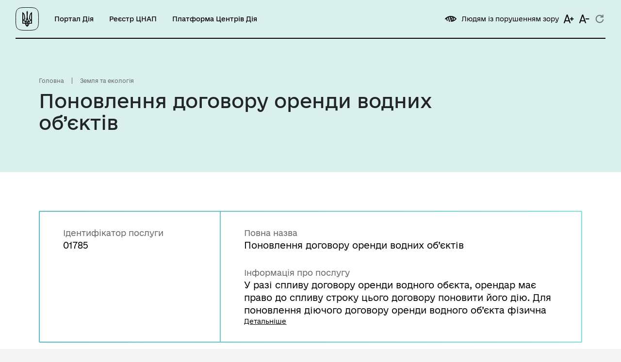

--- FILE ---
content_type: text/html; charset=utf8
request_url: https://guide.diia.gov.ua/view/ponovlennia-dohovoru-orendy-vodnykh-obiektiv-21c89d3d-231d-4ce5-9594-9051e9a177e5
body_size: 12082
content:




<!DOCTYPE html>
<html lang="uk-UA" style="font-size: 16px;">

<head>
  <meta charset="utf-8">
  <meta name="viewport" content="width=device-width, initial-scale=1, shrink-to-fit=no">

  <!-- Facebook -->
  <meta property="og:url" content="">
  <meta property="og:title" content="">
  <meta property="og:description" content="">
  <meta property="og:image" content="#">
  <meta property="og:image:secure_url" content="#">
  <meta property="og:image:type" content="image/png">
  <meta property="og:image:width" content="1200">
  <meta property="og:image:height" content="600">

  <!-- Meta -->
  <meta name="description" content="">
  <meta name="author" content="">

  <title>






    Поновлення договору оренди водних об’єктів
  
 - Гід онлайн Дія</title>
  
<link rel=canonical href=https://guide.diia.gov.ua/view/ponovlennia-dohovoru-orendy-vodnykh-obiektiv-21c89d3d-231d-4ce5-9594-9051e9a177e5>

  

<link rel="apple-touch-icon" sizes="180x180" href="/static/img/favicon/apple-touch-icon.png">
<link rel="icon" type="image/png" href="/static/img/favicon/favicon.ico">
<link rel="icon" type="image/png" sizes="16x16" href="/static/img/favicon/favicon-16x16.png">
<link rel="icon" type="image/png" sizes="32x32" href="/static/img/favicon/favicon-32x32.png">
<link rel="icon" type="image/png" sizes="48x48" href="/static/img/favicon/favicon-48x48.png">
<link rel="icon" type="image/png" sizes="72x72" href="/static/img/favicon/favicon-72x72.png">
<link rel="icon" type="image/png" sizes="96x96" href="/static/img/favicon/favicon-96x96.png">
<link rel="icon" type="image/png" sizes="144x144" href="/static/img/favicon/favicon-144x144.png">
<link rel="icon" type="image/png" sizes="192x192" href="/static/img/favicon/favicon-192x192.png">
<link rel="mask-icon" href="/static/img/favicon/safari-pinned-tab.svg" color="#5bbad5">

<meta name="theme-color" content="#ffffff">

  <link type="text/css" href="/static/dist/0.8882ff74439e65ff934e.css" rel="stylesheet" />
  <link type="text/css" href="/static/dist/guest.8882ff74439e65ff934e.css" rel="stylesheet" />

  

  

  
  <!-- Global site tag (gtag.js) - Google Analytics -->
  <script async src="https://www.googletagmanager.com/gtag/js?id=G-VDF0FK9MLE"></script>
  <script>
    window.dataLayer = window.dataLayer || [];

    function gtag() {
      dataLayer.push(arguments);
    }
    gtag('js', new Date());

    gtag('config', 'G-VDF0FK9MLE');
  </script>

  <!-- Facebook Pixel Code -->
  <script>
  !function(f,b,e,v,n,t,s)
  {if(f.fbq)return;n=f.fbq=function(){n.callMethod?
  n.callMethod.apply(n,arguments):n.queue.push(arguments)};
  if(!f._fbq)f._fbq=n;n.push=n;n.loaded=!0;n.version='2.0';
  n.queue=[];t=b.createElement(e);t.async=!0;
  t.src=v;s=b.getElementsByTagName(e)[0];
  s.parentNode.insertBefore(t,s)}(window, document,'script',
  'https://connect.facebook.net/en_US/fbevents.js');
  fbq('init', '1183576155357321');
  fbq('track', 'PageView');
  </script>
  <noscript><img height="1" width="1" style="display:none"
  src="https://www.facebook.com/tr?id=1183576155357321&ev=PageView&noscript=1"
  /></noscript>
  <!-- End Facebook Pixel Code -->

 <script type="application/ld+json">
   
     {
      "@context": "https://schema.org",
      "@type": "NewsArticle",
      "mainEntityOfPage": {
        "@type": "WebPage",
        "@id": "https://google.com/article"
      },
      "headline": "Поновлення договору оренди водних об’єктів",
       "publisher": {
        "@type": "Organization",
        "name": "ДІЯ"
      },
      "description": "Поновлення договору оренди водних об’єктів"
    }

</script>

  <!-- Sitelinks search box -->
  <script type="application/ld+json" > 
  {   
    "@context": "http://schema.org", 
    "@type": "WebSite", 
    "name": "Diia", 
    "alternateName": "Гід з державних послуг | Дія", 
    "url": "https://guide.diia.gov.ua/",  
    "potentialAction": { 
      "@type": "SearchAction", 
      "target": "https://guide.diia.gov.ua/search/?q={search_term_string}" 
    } 
  } 
  </script> 
  <!-- End Sitelinks search box -->
  
</head>

<body id="body" class="">

  <div class="body-loader"></div>

  <a class="back-to-top js-back-to-top" title="Наверх">
    <svg width="64" height="64" viewBox="0 0 64 64" fill="none" xmlns="http://www.w3.org/2000/svg">
      <circle cx="32" cy="32" r="32" fill="black"/>
      <path fill-rule="evenodd" clip-rule="evenodd" d="M22 27.5322L32.0196 17.5126L42 27.4929L40.3758 29.1172L33.1622 21.9036L33.1288 46L30.8318 45.9951L30.8652 21.9155L23.6242 29.1564L22 27.5322Z" fill="white"/>
    </svg>      
  </a>

  

<div class="layout-wrapper ">
  <header class="header ">
    <div class="header__inner">
      <div class="header__item header__item_md-show header__item_hide-simple">
        <a class="layout-logo" href="/">
          <img class="layout-logo__icon" alt="Лопотип сервісу Дія" src="/static/img/logo-diia-black.svg">
        </a>
      </div>

      <div class="header__item header__item_md-hide header__item_hide-simple">
        <a class="layout-logo layout-logo_height-4" href="/">
          <img class="layout-logo__icon" alt="Лопотип сервісу Дія" src="/static/img/logo-diia-black.svg">
        </a>
      </div>

      <div class="header__item header__item_md-show">
        <div class="header-nav">
          <a
            class="header-nav__item"
            rel="nofollow"
            href="https://diia.gov.ua/"
          >
            Портал Дія
          </a>
          <a
            class="header-nav__item"
            href="/asc/"
          >
            Реєстр ЦНАП
          </a>
          <a
            class="header-nav__item"
            href="https://center.diia.gov.ua/"
          >
             Платформа Центрів Дія
          </a>
        </div>
      </div>

      <div class="header__item_divide">
      </div>

      <div class="header__item header__item_md-show ">
        

<div class="lowvision-actions ">

    <div class="lowvision-actions__item js-change-lowvision link-icon  link-icon_black">
        <div class="link-icon__icon lowvision-icon lowvision-icon_black" alt=""></div>
        <span class="link-icon__text">Людям із порушенням зору</span>
    </div>

    <div class="lowvision-actions__item link-icon js-change-font-size-up  link-icon_black">
        
            <img src="/static/img/icons/font-increase.svg">
        
    </div>
    <div class="lowvision-actions__item link-icon js-change-font-size-down  link-icon_black">
        
            <img src="/static/img/icons/font-decrease.svg">
        
    </div>
    <div class="lowvision-actions__item link-icon js-change-font-size-reset  link-icon_black">
        
            <img src="/static/img/icons/reset.svg">
        
    </div>
</div>

      </div>

      

      <div class="header__item header__item_md-hide header-drawer-button">
        <img src="/static/img/icons/burger-bold.svg" class="header-drawer-button__img header-drawer-visible-hide"></img>
        <img src="/static/img/icons/close-bold.svg" class="header-drawer-button__img header-drawer-visible-show"></img>
      </div>
    </div>
  </header>

  <div class="header-drawer">
    <div class="header-nav header-nav_vertical header-drawer__item">
      <a
        class="header-nav__item"
        rel="nofollow"
        href="https://diia.gov.ua/"
      >
        Портал Дія
      </a>
      <a
        class="header-nav__item"
        href="/asc/"
      >
        Реєстр ЦНАП
      </a>
    </div>

    <div class="link-icon link-icon_black header-drawer__item search-drawer-button">
      <img class="link-icon__icon" src="/static/img/icons/search.svg" alt=""></img>
      <span class="link-icon__text">Пошук</span>
    </div>

    

<div class="lowvision-actions header-drawer__item">

    <div class="lowvision-actions__item js-change-lowvision link-icon  link-icon_black">
        <div class="link-icon__icon lowvision-icon lowvision-icon_black" alt=""></div>
        <span class="link-icon__text">Людям із порушенням зору</span>
    </div>

    <div class="lowvision-actions__item link-icon js-change-font-size-up  link-icon_black">
        
            <img src="/static/img/icons/font-increase.svg">
        
    </div>
    <div class="lowvision-actions__item link-icon js-change-font-size-down  link-icon_black">
        
            <img src="/static/img/icons/font-decrease.svg">
        
    </div>
    <div class="lowvision-actions__item link-icon js-change-font-size-reset  link-icon_black">
        
            <img src="/static/img/icons/reset.svg">
        
    </div>
</div>


    <div class="header-drawer__divider"></div>

    <div class="list-margin list-margin_sm">
      <a href="https://www.kmu.gov.ua/" target="_blank" class="link link_gray list-margin__item ">
          Урядовий портал
      </a>
      <a href="/technical-information/" class="link link_gray list-margin__item">
          Інформація для розробників
      </a>
      
        <a href="/login" class="link link_gray list-margin__item">
          Вхід для адміністратора
        </a>
      
    </div>
  </div>

  <div class="search-drawer">
    <form method="GET" action="/search/" class="search-form">
      <button class="search-form__button search-form__button_before" type="submit">
        <img class="search-form__img" src="/static/img/icons/search.svg">
      </button>

      <input
        type="text"
        name="q"
        minlength="2"
        class="search-form__input"
        placeholder="Назва послуги або життєва ситуація"
        aria-label="Назва послуги або життєва ситуація"
      >

      <a class="search-form__button search-drawer-button search-form__button_after">
        <img class="search-form__img" src="/static/img/icons/close-bold.svg">
      </a>
    </form>
  </div>

  <main class="layout-content">
    
<div class="layout-item layout-item_bg layout-item_bg-header">
  
    <div class="breadcrumbs">
        
            <a href="/" class="breadcrumbs-item">
                Головна
            </a>
        
            <a href="/thematic-area/zemlia-ta-ekolohiia" class="breadcrumbs-item">
                Земля та екологія
            </a>
        
    </div>


  <div class="layout-item__header layout-item__header_subtitle-end">
    <div class="layout-item__title">
      <h1 class="wd-md-80p mg-md-b-25 h2">
        
          Поновлення договору оренди водних об’єктів
        
      </h1>
    </div>
  </div>

</div>

<div class="layout-item">
  <div class="layout-item__header">
    <div class="bordered-card-wrap">
      <div class="bordered-card bordered-card_horizontal">
        <div class="bordered-card__item  bordered-card__item_width-33">
          <div class="label-block">
            <div class="label-block__header">
              Ідентифікатор послуги
            </div>
            <div class="label-block__content">
              01785
            </div>
          </div>
          
          
          
          
          
        
        </div>

        <div class="bordered-card__item bordered-card__item_width-66">
          
          <div class="label-block">
            <div class="label-block__header">
              Повна назва
            </div>
            <div class="label-block__content">
              Поновлення договору оренди водних об’єктів
            </div>
          </div>
          



          <div class="label-block">
            <div class="label-block__header">
              Інформація про послугу
            </div>
            <div class="truncate-text label-block__content">
              <div class="truncate-text__content js-truncate-text-content">
                У разі спливу договору оренди водного обєкта, орендар має право до спливу строку цього договору поновити його дію.
Для поновлення діючого договору оренди водного об’єкта  фізична або юридична особа, звертається до орендодавця  із заявою та необхідним пакетом документів у термін, зазначений у договорі, але  не пізніше, ніж за 30 днів до закінчення строку дії договору.
              </div>

              
                <a 
                  href=""
                  style="display: none"
                  class="truncate-text__toggle truncate-text__toggle_show-off link link_reverse js-truncate-text-toggle"
                >
                  Детальніше <i class="fas fa-caret-down"></i>
                </a>
              

              <a 
                href=""
                style="display: none"
                class="truncate-text__toggle truncate-text__toggle_show-on link link_reverse js-truncate-text-toggle"
              >
                Згорнути <i class="fas fa-caret-up"></i>
              </a>
            </div>
          </div>
        </div>
      </div>
    </div>
  </div>

  <div class="layout-item__body">
    <div class="accordion">
      <div class="accordion-item">
        <div class="accordion-item__header" data-toggle="collapse" data-target="#register-detail-1">
          <h3 class="h3 accordion-item__title">
            Як отримати і що для цього потрібно
          </h3>
        </div>

        <div id="register-detail-1" class="collapse">
          <div class="accordion-item__body">
            <div class="info-item">
              <h5 class="h5 info-item__header">Де отримати</h5>

              
                <div class="list-margin">
                  
                    <div class="masonry-columns list-margin__item ">
                      <div class="masonry-columns__item">
                        <div class="masonry-columns__item_name">
                          Обласні, Київська та Севастопольська міські державні адміністрації
                        </div>
                      </div>
                      
                <!--        -->

                      
                      
                    </div>
                  
                    <div class="masonry-columns list-margin__item ">
                      <div class="masonry-columns__item">
                        <div class="masonry-columns__item_name">
                          Районні, районні у містах Києві та Севастополі державні адміністрації
                        </div>
                      </div>
                      
                <!--        -->

                      
                      
                    </div>
                  
                    <div class="masonry-columns list-margin__item ">
                      <div class="masonry-columns__item">
                        <div class="masonry-columns__item_name">
                          Виконавчі комітети сільських, селищних, міських рад
                        </div>
                      </div>
                      
                <!--        -->

                      
                      
                    </div>
                  

                  
                  <div class="list-margin__item">
                    
                  </div>
                </div>
              

            </div>

            <div class="info-item">
              <h5 class="h5 info-item__header">Як замовити послугу</h5>

              Подати заяву на отримання послуги заявник може особисто або через законного представника, шляхом відправлення документів поштою (рекомендованим листом).
            </div>

            <div class="info-item">
              <h5 class="h5">Хто може звернутися:
                фізична особа, юридична особа</h5>
            </div>

            

            <div class="info-item">
              <h5 class="h5 info-item__header info-item__header_margin-large">Документи, що необхідно надати для
                отримання послуги:</h5>
              
              <div class="ordered-list masonry-columns masonry-columns_disable-two">
                
                <div class="ordered-list__item masonry-columns__item">
                  
                    Заява про поновлення договору оренди водних об’єктів
                  
                </div>
                
                <div class="ordered-list__item masonry-columns__item">
                  
                    Паспорт водного об’єкту
                  
                </div>
                
                <div class="ordered-list__item masonry-columns__item">
                  
                    Нормативно грошову оцінку земельної ділянки
                  
                </div>
                
                <div class="ordered-list__item masonry-columns__item">
                  
                    Проект відводу земельної ділянки
                  
                </div>
                
                <div class="ordered-list__item masonry-columns__item">
                  
                    Інформацію щодо гідроспоруди
                  
                </div>
                
                <div class="ordered-list__item masonry-columns__item">
                  
                    Проект додаткової угоди
                  
                </div>
                
                <div class="ordered-list__item masonry-columns__item">
                  
                    Розрахунок орендної плати за водний об’єкт
                  
                </div>
                
              </div>
              
            </div>


            <div class="info-item">
              <h5 class="h5 info-item__header">Умови і випадки надання</h5>
              
                <p style="text-align: justify; text-indent: 24px;">По закінченню строку, на який було укладено договір оренди землі, орендар, який належно виконував обов’язки за умовами договору, має переважне право перед іншими особами на укладення договору оренди водного об’єкта на новий строк.</p><p style="text-align: justify; text-indent: 24px;"><br></p><p style="text-align: justify; text-indent: 24px;">Орендар, який має намір скористатися переважним правом на укладення договору оренди водного об’єкта на новий строк, зобов’язаний повідомити про це орендодавця до спливу строку договору оренди у строк, встановлений договором, але не пізніше ніж за місяць до спливу строку договору оренди. Для поновлення договору оренди водного об’єкта орендар звертається до орендодавця із відповідною заявою та відповідним пакетом документів.<br></p>
                
              
            </div>


            <div class="info-item">
              <h5 class="h5 info-item__header info-item__header_margin-large">Результат та способи отримання результату
              </h5>
              
                <div class="ordered-list masonry-columns masonry-columns_disable-two">
                  
                    <div class="ordered-list__item masonry-columns__item">
                      Додаткова угода про поновлення договору оренди земельної ділянки водного фонду та типовий договір оренди водного об‘єкта
                    </div>
                  
                </div>
              
            </div>

            <div class="info-item">
              Отримати результати надання послуги заявник може особисто або через законного представника, поштовим відправленням на вказану при поданні заяви адресу (рекомендованим листом).
            </div>

            
          </div>
        </div>
      </div>

      <div class="accordion-item">
        <div class="accordion-item__header" data-toggle="collapse" data-target="#register-detail-2">
          <h3 class="h3 accordion-item__title">
            Строк та вартість надання послуги
          </h3>
        </div>

        <div id="register-detail-2" class="collapse">
          <div class="accordion-item__body">
            
            

            <div class="info-item">
              <h5 class="h5 info-item__header info-item__header_margin-large">Звичайне надання</h5>

              <div class="masonry-columns list-margin">
                
                <div class="masonry-columns__item list-margin__item label-block">

                  <span class="label-block__header">Адміністративний збір</span>

                  <div class="label-block__content">
                    
                      
                        Безоплатне надання
                      
                    

                    
                  </div>
                </div>
                

                
                <div class="masonry-columns__item list-margin__item label-block">
                  <span class="label-block__header">Строк надання</span>
                  <div class="label-block__content">
                    30 днів (календарні)
                  </div>
                </div>
                
              </div>
            </div>
            

            
          </div>
        </div>
      </div>

      
      <div class="accordion-item">
        <div class="accordion-item__header" data-toggle="collapse" data-target="#register-detail-3">
          <h3 class="h3 accordion-item__title">
            Куди звернутися, якщо відмовлено у наданні послуги? 
          </h3>
        </div>

        <div id="register-detail-3" class="collapse">
          <div class="accordion-item__body">

            <div class="info-item">
              <h5 class="h5 info-item__header info-item__header_margin-large">Підстави для відмови у наданні послуги</h5>

              
              <div class="ordered-list masonry-columns masonry-columns_disable-two">
                
                <div class="ordered-list__item masonry-columns__item">
                  Законом не встановлені
                </div>
                
              </div>
              
            </div>

            <div class="info-item">
              <h5 class="h5 info-item__header">Скаргу може подавати:
                оскаржувач, представник оскаржувача<br></h5>
            </div>


            <div class="info-item">
              <h5 class="h5 info-item__header">Органи, до яких оскаржується</h5>

              
              
              <div class="">

                

                    

                

                

                    <div class="">
                      <a href="" class="link link_reverse dropdown-arrow" data-toggle="collapse"
                        data-target="#refusal_appeal_rules-0">
                        Окружний адміністративний суд<i class="fas fa-caret-down dropdown-arrow__icon"></i>
                      </a>

                      <div class="mg-b-15 mg-t-15">
                        <div class="collapse" id="refusal_appeal_rules-0">
                          <div class="refusal-appeal-detail list-margin">
    <div class="refusal-appeal-detail__item list-margin__item">
        <h6 class="refusal-appeal-detail__header h6">Судовий порядок оскарження</h6>
    </div>

    <div class="refusal-appeal-detail__item list-margin__item">
        <span class="refusal-appeal-detail__header">Спосіб подання позовної заяви:</span>
        <span>
            Подається в письмовій формі позивачем або особою, якій законом надано право звертатися до суду в інтересах інших
            осіб.
        </span>
    </div>

    <div class="refusal-appeal-detail__item list-margin__item">
        <span class="refusal-appeal-detail__header">Строк для подання позовної заяви:</span>
        <span>
            Для звернення до адміністративного суду за захистом прав, свобод та інтересів особи встановлюється шестимісячний
            строк, який, якщо не встановлено інше, обчислюється з дня, коли особа дізналася або повинна була дізнатися про
            порушення своїх прав, свобод чи інтересів.
            Якщо законом передбачена можливість досудового порядку вирішення спору і позивач скористався цим порядком, або
            законом
            визначена обов’язковість досудового порядку вирішення спору, то для звернення до адміністративного суду
            встановлюється
            тримісячний строк, який обчислюється з дня вручення позивачу рішення за результатами розгляду його скарги на
            рішення,
            дії або бездіяльність суб’єкта владних повноважень.
        </span>
    </div>

    <div class="refusal-appeal-detail__item list-margin__item">
        <span class="refusal-appeal-detail__header">Строк розгляду позовної заяви:</span>
        <span>
            Суд має розпочати розгляд справи по суті не пізніше ніж через шістдесят днів з дня відкриття провадження у
            справі, а у
            випадку продовження строку підготовчого провадження - не пізніше наступного дня з дня закінчення такого строку.
            Суд розглядає справу по суті протягом тридцяти днів з дня початку розгляду справи по суті.
        </span>
    </div>

    <div class="refusal-appeal-detail__item list-margin__item">
        <span class="refusal-appeal-detail__header refusal-appeal-detail__header_margin-bottom">В позовній заяві зазначаються:</span>
        <div class="ordered-list ordered-list_compact">
            <div class="ordered-list__item">
                найменування суду першої інстанції, до якого подається заява;
            </div>
            <div class="ordered-list__item">
                повне найменування (для юридичних осіб) або ім’я (прізвище, ім’я та по батькові - для фізичних осіб) сторін та
                інших учасників справи, їх місцезнаходження (для юридичних осіб) або місце проживання чи перебування (для
                фізичних осіб); поштовий індекс; ідентифікаційний код юридичної особи в Єдиному державному реєстрі підприємств і
                організацій України (для юридичних осіб, зареєстрованих за законодавством України); реєстраційний номер облікової картки
                платника податків (для фізичних осіб) за його наявності або номер і серія паспорта для фізичних осіб - громадян України
                (якщо такі відомості відомі позивачу), відомі номери засобів зв’язку, офіційна електронна адреса або адреса електронної пошти;
            </div>
            <div class="ordered-list__item">
                зазначення ціни позову, обґрунтований розрахунок суми, що стягується, - якщо у позовній заяві містяться
                вимоги про відшкодування шкоди, заподіяної оскаржуваним рішенням, діями, бездіяльністю суб’єкта владних повноважень;
            </div>
            <div class="ordered-list__item">
                зміст позовних вимог і виклад обставин, якими позивач обґрунтовує свої вимоги, а в разі подання позову до
                декількох відповідачів - зміст позовних вимог щодо кожного з відповідачів;
            </div>
            <div class="ordered-list__item">
                виклад обставин, якими позивач обґрунтовує свої вимоги; зазначення доказів, що підтверджують вказані
                обставини;
            </div>
            <div class="ordered-list__item">
                відомості про вжиття заходів досудового врегулювання спору - у випадку, якщо законом встановлений
                обов’язковий
                досудовий порядок урегулювання спору;
            </div>
            <div class="ordered-list__item">
                відомості про вжиття заходів забезпечення доказів або позову до подання позовної заяви, якщо такі
                здійснювалися;
            </div>
            <div class="ordered-list__item">
                перелік документів та інших доказів, що додаються до заяви; зазначення доказів, які не можуть бути подані
                разом із позовною заявою (за наявності), зазначення щодо наявності у позивача або іншої особи оригіналів письмових або
                електронних доказів, копії яких додано до заяви;
            </div>
            <div class="ordered-list__item">
                у справах щодо оскарження рішень, дій та бездіяльності суб’єкта владних повноважень - обґрунтування порушення
                оскаржуваними рішеннями, діями чи бездіяльністю прав, свобод, інтересів позивача;
            </div>
            <div class="ordered-list__item">
                у справах щодо оскарження нормативно-правових актів - відомості про застосування оскаржуваного
                нормативно-правового акта до позивача або належність позивача до суб’єктів правовідносин, у яких застосовується
                або буде застосовано цей акт;
            </div>
            <div class="ordered-list__item">
                власне письмове підтвердження позивача про те, що ним не подано іншого позову (позовів) до цього самого
                відповідача (відповідачів) з тим самим предметом та з тих самих підстав.
                Якщо позовна заява подається представником, то у ній додатково зазначаються відомості стосовно представника.
            </div>
        </div>
    </div>

    <div class="refusal-appeal-detail__item list-margin__item">
        <span class="refusal-appeal-detail__header">До позовної заяви додається:</span>
        <span>
            документ про сплату судового збору у встановлених порядку і розмірі або документи, які підтверджують підстави
            звільнення від сплати судового збору відповідно до закону;
            всі наявні в нього докази, що підтверджують обставини, на яких ґрунтуються позовні вимоги (якщо подаються
            письмові
            чи
            електронні докази - позивач може додати до позовної заяви копії відповідних доказів).
        </span>
    </div>


    <div class="refusal-appeal-detail__item list-margin__item">
        <span class="refusal-appeal-detail__header">Інші додатки:</span>
        <span>
            У разі необхідності до позовної заяви додаються клопотання та заяви позивача про розгляд справи за правилами
            спрощеного позовного провадження, участь у судовому засіданні щодо розгляду справи за правилами спрощеного
            позовного
            провадження, звільнення (відстрочення, розстрочення, зменшення) від сплати судового збору, про призначення
            експертизи,
            витребування доказів, про забезпечення надання безоплатної правничої допомоги, якщо відповідний орган відмовив у
            її наданні, тощо.
        </span>
    </div>
</div>
                        </div>
                      </div>
                    </div>

                

              </div>
            </div>
          </div>
        </div>
      </div>
       
      

      <div class="accordion-item">
        <div class="accordion-item__header" data-toggle="collapse" data-target="#register-detail-5">
          <h3 class="h3 accordion-item__title">
            Нормативна база
          </h3>
        </div>

        <div id="register-detail-5" class="collapse">
          <div class="accordion-item__body">

            <div class="info-item">
              <h5 class="h5 info-item__header info-item__header_margin-large">Нормативні документи, що регулюють надання
                послуги:</h5>

              
              <div class="ordered-list masonry-columns masonry-columns_disable-two">
                
                
                <a href="https://zakon.rada.gov.ua/rada/show/213/95-%D0%B2%D1%80#Text" class="link link_reverse link_outside ordered-list__item masonry-columns__item"
                  target="_blank">Кодекс Водний кодекс ст 51-52</a>
                
                
                
                <a href="https://zakon.rada.gov.ua/laws/show/2768-14#Text" class="link link_reverse link_outside ordered-list__item masonry-columns__item"
                  target="_blank">Кодекс Земельний кодекс ст 122</a>
                
                
                
                <a href="https://zakon.rada.gov.ua/rada/show/420-2013-%D0%BF#n9" class="link link_reverse link_outside ordered-list__item masonry-columns__item"
                  target="_blank">Постанова КМУ від 29.05.2013 №420 Про затвердження Типового договору оренди водних об’єктів&quot; по тексту</a>
                
                
                
                <a href="https://zakon.rada.gov.ua/rada/show/z0986-13#n13" class="link link_reverse link_outside ordered-list__item masonry-columns__item"
                  target="_blank">Наказ ЦОВВ від 28.05.2013 №236 Про затвердження Методики визначення розміру плати за надані в оренду водні об’єкти&quot; по тексту</a>
                
                
              </div>
              
            </div>
          </div>
        </div>
      </div>

      
    </div>
  </div>
  
</div>


  </main>


  <footer class="footer layout-item layout-item_disable-last-padding">

    <div class="footer__item">
      <div class="footer-description footer__subitem">
        <img src="/static/guest/img/footer-line.svg" alt="Реєстр адміністративних послуг" class="footer-description__icon">
        <span class="footer-description__text footer-description__text_title">
          Реєстр адміністративних послуг
        </span>
      </div>

      <div class="footer-description footer__subitem">
        <img src="/static/img/logo-diia-white.svg" alt="Дія" class="footer-description__icon">
        <span class="footer-description__text">
          Проєкт реалізований завдяки підтримці американського народу, наданій через <a class="link link_reverse link_white" rel="nofollow" href="https://www.usaid.gov/" target="_blank">Агентство США з міжнародного розвитку (USAID)</a>, за фінансової підтримки <a class="link link_reverse link_white" rel="nofollow" href="https://www.gov.uk/government/organisations/department-for-international-development" target="_blank">уряду Великобританії (UK aid)</a> в рамках проєкту USAID/UK aid <a class="link link_reverse link_white" rel="nofollow" href="https://tapas.org.ua/" target="_blank">«Прозорість та підзвітність у державному управлінні та послугах/TAPAS»</a> та за сприяння проєкту SURGe, що фінансується Урядом Канади.
        </span>
      </div>
      <div class="footer-description footer__subitem">
        <img src="/static/img/beta.svg" alt="Beta" class="footer-description__icon">
        <span class="footer-description__text">
          Портал працює в режимі дослідної експлуатації.
        </span>
      </div>
      <div class="footer-description footer__subitem">
        <img src="/static/img/cc-logo.svg" alt="Creative Commons Attribution 4.0 International license" class="footer-description__icon">
        <span class="footer-description__text">
          Весь контент доступний за ліцензією
          <a class="link link_reverse link_white" target="_blank" rel="nofollow" href="https://creativecommons.org/licenses/by/4.0/">Creative Commons Attribution 4.0 International license</a>, якщо
          не зазначено інше
        </span>
      </div>
    </div>

    <div class="footer__item">
      

<div class="lowvision-actions footer__subitem">

    <div class="lowvision-actions__item js-change-lowvision link-icon  link-icon_white ">
        <div class="link-icon__icon lowvision-icon lowvision-icon_white" alt=""></div>
        <span class="link-icon__text">Людям із порушенням зору</span>
    </div>

    <div class="lowvision-actions__item link-icon js-change-font-size-up  link-icon_white ">
        
            <img src="/static/img/icons/font-increase-white.svg">
        
    </div>
    <div class="lowvision-actions__item link-icon js-change-font-size-down  link-icon_white ">
        
            <img src="/static/img/icons/font-decrease-white.svg">
        
    </div>
    <div class="lowvision-actions__item link-icon js-change-font-size-reset  link-icon_white ">
        
            <img src="/static/img/icons/reset-white.svg">
        
    </div>
</div>


      <div class="footer-menu footer__subitem footer__subitem_justify">
        <a rel="nofollow" href="https://www.kmu.gov.ua/" target="_blank" class="link link_reverse link_white footer-menu__item ">
            Урядовий портал
        </a>
        <a href="/technical-information/" class="link link_reverse link_white footer-menu__item">
            Інформація для розробників
        </a>
        
          <a href="/login" class="link link_reverse link_white footer-menu__item">
            Вхід для адміністратора
          </a>
        
      </div>

      <div class="footer-social footer__subitem">
        <a rel="nofollow" href="https://www.facebook.com/diia.gov.ua" target="_blank" class="footer-social__item">
          <img src="/static/guest/img/social/facebook.svg" alt="Facebook">
        </a>

        

        <a rel="nofollow" href="https://t.me/diia_gov" target="_blank" class="footer-social__item">
          <img src="/static/guest/img/social/telegram.svg" alt="Telegram">
        </a>

        <a rel="nofollow" href="https://www.instagram.com/diia.gov.ua/" target="_blank" class="footer-social__item">
          <img src="/static/guest/img/social/instagram.svg" alt="Instagram">
        </a>

        

        

        <a rel="nofollow" href="https://vb.me/diia" target="_blank" class="footer-social__item">
          <img src="/static/guest/img/social/viber.svg" alt="Viber">
        </a>
      </div>

      


    </div>
  </footer>
</div>


<div class="modal fade" id="js-modal-guest" tabindex="-1" role="dialog" aria-labelledby="js-modal-guest-label" aria-hidden="true">
  <div class="modal-dialog modal-guest-dialog modal-dialog-centered" role="document">
    <div class="modal-guest">
      <div class="modal-guest__header">
        <h5 class="modal-guest__title h2" id="js-modal-guest-label">Заголовок</h5>
        <button type="button" class="modal-guest__close" data-dismiss="modal" aria-label="Сховати">
          <span aria-hidden="true">&times;</span>
        </button>
      </div>
      <div class="modal-guest__description">

      </div>
      <div class="modal-guest__body">

      </div>
    </div>
  </div>
</div>



  <!-- Modal default -->
  <div class="modal fade" id="js-modal" tabindex="-1" role="dialog" aria-labelledby="js-modal-label" aria-hidden="true">
    <div class="modal-dialog modal-lg" role="document">
      <div class="modal-content">
        <div class="modal-header">
          <h5 class="modal-title" id="js-modal-label">Заголовок</h5>
          <button type="button" class="close" data-dismiss="modal" aria-label="Сховати"></button>
        </div>
        <div class="modal-body">
        </div>
      </div>
    </div>
  </div>

  <!-- Modal large -->
  <div class="modal fade" id="js-modal-lg" tabindex="-1" role="dialog" aria-labelledby="js-modal-lg-label"
    aria-hidden="true">
    <div class="modal-dialog modal-lg" role="document">
      <div class="modal-content">
        <div class="modal-header">
          <h5 class="modal-title" id="js-modal-lg-label">Заголовок</h5>
          <button type="button" class="close" data-dismiss="modal" aria-label="Сховати">
            <span aria-hidden="true">&times;</span>
          </button>
        </div>
        <div class="modal-body">
        </div>
      </div>
    </div>
  </div>
</body>


<script type="text/javascript" src="/static/dist/vendors~guest~main.8882ff74439e65ff934e.js" ></script>


  <script type="text/javascript" src="/static/dist/guest.8882ff74439e65ff934e.js" ></script>




</html>

--- FILE ---
content_type: image/svg+xml
request_url: https://guide.diia.gov.ua/static/guest/img/social/instagram.svg
body_size: 1125
content:
<svg width="36" height="36" viewBox="0 0 36 36" fill="none" xmlns="http://www.w3.org/2000/svg">
<path d="M3.57194 3.57355L3.57355 3.57194C4.79714 2.34556 6.37314 1.68775 8.68919 1.34759C11.0392 1.00245 14.0222 1 17.9967 1C21.9712 1 24.9545 1.00243 27.3055 1.34683C29.6222 1.68621 31.2004 2.34254 32.4273 3.56622C33.6543 4.79331 34.3122 6.37149 34.6524 8.68833C34.9976 11.0391 35 14.0222 35 17.9967C35 21.9712 34.9976 24.9543 34.6524 27.3051C34.3122 29.622 33.6543 31.2002 32.4273 32.4273C31.2003 33.6542 29.6207 34.3122 27.3027 34.6524C24.9511 34.9976 21.9679 35 17.9967 35C14.0255 35 11.0424 34.9976 8.69159 34.6524C6.37446 34.3122 4.79699 33.6543 3.57355 32.4281L3.57275 32.4273C2.34581 31.2003 1.68782 29.6207 1.3476 27.3027C1.00244 24.9511 1 21.9679 1 17.9967C1 14.0255 1.00244 11.0424 1.3476 8.69159C1.68781 6.37446 2.34571 4.79699 3.57194 3.57355Z" stroke="white" stroke-width="2"/>
<path fill-rule="evenodd" clip-rule="evenodd" d="M26.9933 6.23804C26.3362 6.23804 25.6914 6.50341 25.2278 6.96937C24.7605 7.43334 24.4932 8.07916 24.4932 8.73861C24.4932 9.3955 24.7616 10.0405 25.2278 10.5064C25.6905 10.9704 26.3362 11.238 26.9933 11.238C27.6524 11.238 28.2949 10.9704 28.7608 10.5064C29.227 10.0405 29.4932 9.39436 29.4932 8.73861C29.4932 8.07916 29.227 7.43334 28.7608 6.96937C28.2969 6.50341 27.6524 6.23804 26.9933 6.23804Z" fill="white"/>
<circle cx="18" cy="18" r="7" stroke="white" stroke-width="2"/>
</svg>


--- FILE ---
content_type: image/svg+xml
request_url: https://guide.diia.gov.ua/static/img/icons/font-decrease-white.svg
body_size: 168
content:
<svg width="24" height="24" viewBox="0 0 24 24" fill="none" xmlns="http://www.w3.org/2000/svg">
<path d="M14.8516 11V13H17.5516H19.6516H22.3516V11H19.6516H17.5516H14.8516Z" fill="white"/>
<path d="M4.71069 14.941V16.941H7.69325H10.013H12.9956V14.941H10.013H7.69325H4.71069Z" fill="white"/>
<path d="M14.0499 20.85L7.85449 3.15H10.1045L16.2999 20.85H14.0499Z" fill="white"/>
<path d="M3.89854 20.85L10.094 3.15H7.84399L1.64854 20.85H3.89854Z" fill="white"/>
</svg>


--- FILE ---
content_type: image/svg+xml
request_url: https://guide.diia.gov.ua/static/img/logo-diia-black.svg
body_size: 4250
content:
<?xml version="1.0" encoding="UTF-8" standalone="no"?>
<svg
   xmlns:dc="http://purl.org/dc/elements/1.1/"
   xmlns:cc="http://creativecommons.org/ns#"
   xmlns:rdf="http://www.w3.org/1999/02/22-rdf-syntax-ns#"
   xmlns:svg="http://www.w3.org/2000/svg"
   xmlns="http://www.w3.org/2000/svg"
   xmlns:sodipodi="http://sodipodi.sourceforge.net/DTD/sodipodi-0.dtd"
   xmlns:inkscape="http://www.inkscape.org/namespaces/inkscape"
   width="96"
   height="96"
   viewBox="0 0 96 96"
   fill="none"
   version="1.1"
   id="svg6"
   sodipodi:docname="logo-diia-black.svg"
   inkscape:version="0.92.5 (2060ec1f9f, 2020-04-08)">
  <metadata
     id="metadata12">
    <rdf:RDF>
      <cc:Work
         rdf:about="">
        <dc:format>image/svg+xml</dc:format>
        <dc:type
           rdf:resource="http://purl.org/dc/dcmitype/StillImage" />
        <dc:title />
      </cc:Work>
    </rdf:RDF>
  </metadata>
  <defs
     id="defs10" />
  <sodipodi:namedview
     pagecolor="#ffffff"
     bordercolor="#666666"
     borderopacity="1"
     objecttolerance="10"
     gridtolerance="10"
     guidetolerance="10"
     inkscape:pageopacity="0"
     inkscape:pageshadow="2"
     inkscape:window-width="1920"
     inkscape:window-height="1026"
     id="namedview8"
     showgrid="false"
     inkscape:zoom="2.4583333"
     inkscape:cx="-31.728814"
     inkscape:cy="47.999999"
     inkscape:window-x="0"
     inkscape:window-y="27"
     inkscape:window-maximized="1"
     inkscape:current-layer="svg6" />
  <path
     d="M8.34801 8.34962L8.34962 8.348C11.9558 4.73359 16.5481 2.88177 22.929 1.9446C29.3438 1.00245 37.4402 1 47.9913 1C58.5423 1 66.639 1.00243 73.0561 1.94248C79.4391 2.87751 84.0363 4.72514 87.6512 8.3314C91.2663 11.9465 93.1182 16.5437 94.0554 22.9268C94.9976 29.3438 95 37.4402 95 47.9913C95 58.5424 94.9976 66.6388 94.0554 73.0558C93.1182 79.4389 91.2663 84.0361 87.6512 87.6512C84.0362 91.2662 79.4348 93.1182 73.0493 94.0554C66.6301 94.9976 58.5337 95 47.9913 95C37.4489 95 29.3525 94.9976 22.9355 94.0554C16.5522 93.1182 11.9556 91.2663 8.34962 87.652L8.34881 87.6512C4.73384 84.0362 2.88183 79.4348 1.94461 73.0493C1.00244 66.6301 1 58.5337 1 47.9913C1 37.4489 1.00244 29.3525 1.94461 22.9355C2.88182 16.5522 4.73374 11.9556 8.34801 8.34962Z"
     stroke="black"
     stroke-width="2"
     id="path2"
     style="stroke:#060606;stroke-opacity:1" />
  <path
     d="M45.931 78.848C42.4828 76.2187 39.9397 72.2963 39.1207 67.7273H28V19.667C33.9914 22.6411 38.2586 29.236 38.7759 36.0463L40.4569 49.5377L39.6379 49.4084C37.8276 49.4084 36.2759 51.0894 36.2759 52.7704C36.2759 54.3222 37.4828 55.6584 39.0345 56.0032L41.0603 56.4773C44.4224 50.1411 46.319 43.9342 46.319 37.8135C46.319 32.2963 45.5862 26.8222 45.5 21.2187C45.5 18.7187 46.4483 16.4342 48 14.667C49.5517 16.4773 50.5 18.7187 50.5 21.2187C50.5 26.8222 49.681 32.3394 49.681 37.8135C49.681 43.8911 51.5776 50.1411 54.9397 56.4773L56.9655 56.0032C58.5172 55.6584 59.7241 54.3222 59.7241 52.7704C59.7241 51.0894 58.1724 49.4084 56.3621 49.4084L55.5431 49.5377L57.2241 36.0463C58.0431 29.236 62.0086 22.6411 68 19.667V67.7273H56.8793C56.0603 72.2532 53.6465 76.348 50.069 78.848C49.25 79.4515 48.5172 80.1842 48.0431 81.1325C47.4828 80.1411 46.75 79.4515 45.931 78.848ZM33.2586 51.1325C33.7328 49.3222 35.069 47.7704 36.7069 46.8222L35.3707 35.7015C34.8966 32.2532 33.4741 29.1498 31.319 26.6066V51.0894H33.2586V51.1325ZM38.9052 64.3653C38.9052 62.6842 39.1638 61.1325 39.5086 59.5808L37.9569 59.236C35.6724 58.5032 33.9052 56.736 33.3017 54.4515H31.4052V64.3653H38.9052ZM46.2759 64.3653C46.2759 62.3394 44.7241 60.5291 42.6983 60.3135C42.3535 61.6066 42.0948 62.9429 42.0948 64.3653H46.2759ZM46.2759 67.7273H42.569C43.1724 70.3566 44.4655 72.7273 46.2759 74.7963V67.7273ZM51.5345 57.3394C50.1121 54.7101 48.7759 51.9515 47.9569 49.1066C47.1379 51.9946 45.8017 54.7101 44.3793 57.3394C45.8017 57.6842 47.0086 58.6325 47.9569 59.7101C48.9052 58.6325 50.1121 57.6842 51.5345 57.3394ZM53.819 64.3653C53.819 62.9429 53.5603 61.6066 53.2155 60.3135C51.1897 60.5722 49.6379 62.3394 49.6379 64.3653H53.819ZM53.3448 67.7273H49.6379V74.7963C51.4483 72.7273 52.7414 70.3566 53.3448 67.7273ZM64.5948 64.3653V54.4515H62.6983C62.0948 56.736 60.3276 58.5032 58.0431 59.236L56.4914 59.5808C56.8362 61.1325 57.0948 62.6842 57.0948 64.3653H64.5948ZM64.5948 51.1325V26.6498C62.4397 29.1498 60.8879 32.2532 60.5431 35.7446L59.2069 46.8653C60.8879 47.8135 62.181 49.3653 62.6552 51.1756H64.5948V51.1325Z"
     fill="black"
     id="path4"
     style="fill:#000000;fill-opacity:1" />
</svg>


--- FILE ---
content_type: image/svg+xml
request_url: https://guide.diia.gov.ua/static/img/icons/search.svg
body_size: 462
content:
<svg width="24" height="24" viewBox="0 0 24 24" fill="none" xmlns="http://www.w3.org/2000/svg">
<path fill-rule="evenodd" clip-rule="evenodd" d="M15.2972 15.7814L15.7043 15.3132C16.5496 14.2388 17.0539 12.8836 17.0539 11.4104C17.0539 7.92216 14.2261 5.09435 10.7378 5.09435C7.24952 5.09435 4.42171 7.92216 4.42171 11.4104C4.42171 14.8987 7.24952 17.7265 10.7378 17.7265C12.5299 17.7265 14.1475 16.9802 15.2972 15.7814V15.7814ZM17.8173 15.9732L21.6837 19.3341L20.2259 21.011L16.3769 17.6652C14.8841 19.012 12.9067 19.8319 10.7378 19.8319C6.08676 19.8319 2.31635 16.0615 2.31635 11.4104C2.31635 6.7594 6.08676 2.98899 10.7378 2.98899C15.3889 2.98899 19.1593 6.7594 19.1593 11.4104C19.1593 13.092 18.6664 14.6584 17.8173 15.9732V15.9732Z" fill="black"/>
</svg>


--- FILE ---
content_type: image/svg+xml
request_url: https://guide.diia.gov.ua/static/img/cc-logo.svg
body_size: 2279
content:
<svg width="48" height="48" viewBox="0 0 48 48" fill="none" xmlns="http://www.w3.org/2000/svg">
<g clip-path="url(#clip0)">
<path d="M44.062 10.7074C40.046 4.67291 33.5326 0.812856 26.2769 0.121754C18.8355 -0.586204 11.8328 1.97593 6.82122 7.21819C3.76704 10.4209 1.75904 13.9775 0.594738 18.3433C0.0716461 20.2649 0.00415039 20.9897 0.00415039 24.0743C0.00415039 27.159 0.08852 27.9007 0.611612 29.8897C2.92334 38.5875 9.70666 45.2625 18.4642 47.437C19.2236 47.6224 20.1516 47.8247 20.5228 47.8752C22.1934 48.1112 26.2262 48.0101 28.0149 47.6898C35.4057 46.4087 41.9865 41.6385 45.3613 35.1151C49.3098 27.4961 48.7867 17.8207 44.062 10.7074ZM43.0833 29.1143C41.1428 36.2782 35.2707 41.7396 27.8461 43.2566C16.2706 45.6502 4.98196 36.9019 4.27325 24.9846C3.80078 17.2813 8.47486 9.5612 15.6463 6.17311C18.363 4.89204 20.5397 4.42007 23.847 4.40322C27.0193 4.38636 28.7911 4.72348 31.5584 5.83599C37.1268 8.061 41.4971 13.101 43.1002 19.1692C43.7751 21.6976 43.7582 26.5859 43.0833 29.1143Z" fill="white"/>
<path d="M14.5666 31.001C12.373 30.2256 10.7025 27.9501 10.3988 25.3542C9.96006 21.511 11.4112 18.5275 14.3642 17.179C15.9672 16.4542 18.8695 16.471 20.5906 17.2127C21.6368 17.6678 23.6111 19.4377 23.6111 19.9434C23.6111 20.0277 22.9361 20.4322 22.0924 20.8368L20.5738 21.5784L19.7638 20.7693C19.3082 20.3142 18.6333 19.8928 18.2114 19.8254C17.1652 19.6231 15.9334 20.0951 15.3597 20.8873C14.4316 22.1853 14.3642 25.607 15.2416 26.9555C15.6972 27.6466 16.4734 28.1355 17.1821 28.2029C18.7008 28.3209 19.0889 28.186 19.9832 27.2421L20.8944 26.2813L22.0587 26.9218C22.6999 27.2758 23.3242 27.6466 23.4423 27.7478C23.8304 28.1018 22.0249 29.9559 20.5738 30.6807C19.342 31.3044 18.9539 31.3887 17.3171 31.3718C16.3384 31.3381 15.0729 31.1864 14.5666 31.001ZM28.4876 31.001C26.3278 30.2425 24.6741 28.0343 24.3198 25.4385C23.8136 21.6796 25.3153 18.5275 28.2851 17.179C30.0063 16.4036 32.9255 16.4542 34.6635 17.3138C35.7434 17.8364 37.5489 19.4883 37.5489 19.9602C37.5489 20.0445 36.8402 20.4491 35.9797 20.8536L34.4104 21.6121L33.6004 20.7188C32.8749 19.9265 32.6724 19.8254 31.6768 19.8254C30.2931 19.8254 29.4157 20.3648 28.9432 21.4941C28.5214 22.5055 28.4539 24.9834 28.842 26.1296C29.6182 28.422 32.453 28.9783 34.056 27.141L34.7816 26.315L36.1653 27.023C36.9246 27.4107 37.5489 27.7815 37.5489 27.8658C37.5489 28.3883 35.7434 30.0571 34.5454 30.6639C33.3136 31.2876 32.9255 31.3718 31.2887 31.355C30.2594 31.3381 29.0107 31.1864 28.4876 31.001Z" fill="white"/>
</g>
<defs>
<clipPath id="clip0">
<rect width="48" height="48" fill="white"/>
</clipPath>
</defs>
</svg>


--- FILE ---
content_type: image/svg+xml
request_url: https://guide.diia.gov.ua/static/guest/img/social/telegram.svg
body_size: 1002
content:
<svg width="36" height="36" viewBox="0 0 36 36" fill="none" xmlns="http://www.w3.org/2000/svg">
<path d="M3.57194 3.57355L3.57355 3.57194C4.79714 2.34556 6.37314 1.68775 8.68919 1.34759C11.0392 1.00245 14.0222 1 17.9967 1C21.9712 1 24.9545 1.00243 27.3055 1.34683C29.6222 1.68621 31.2004 2.34254 32.4273 3.56622C33.6543 4.79331 34.3122 6.37149 34.6524 8.68833C34.9976 11.0391 35 14.0222 35 17.9967C35 21.9712 34.9976 24.9543 34.6524 27.3051C34.3122 29.622 33.6543 31.2002 32.4273 32.4273C31.2003 33.6542 29.6207 34.3122 27.3027 34.6524C24.9511 34.9976 21.9679 35 17.9967 35C14.0255 35 11.0424 34.9976 8.69159 34.6524C6.37446 34.3122 4.79699 33.6543 3.57355 32.4281L3.57275 32.4273C2.34581 31.2003 1.68782 29.6207 1.3476 27.3027C1.00244 24.9511 1 21.9679 1 17.9967C1 14.0255 1.00244 11.0424 1.3476 8.69159C1.68781 6.37446 2.34571 4.79699 3.57194 3.57355Z" stroke="white" stroke-width="2"/>
<path d="M26.943 10.5476L23.9249 24.9738C23.6972 25.992 23.1034 26.2454 22.2596 25.7657L17.6609 22.3311L15.442 24.4941C15.1964 24.743 14.9911 24.9512 14.5178 24.9512L14.8482 20.2043L23.3713 12.3984C23.7418 12.0636 23.2909 11.878 22.7953 12.2129L12.2587 18.9373L7.72255 17.4983C6.73585 17.186 6.718 16.4982 7.92793 16.0185L25.6706 9.09053C26.4921 8.77829 27.2109 9.27606 26.943 10.5476Z" fill="white"/>
</svg>
